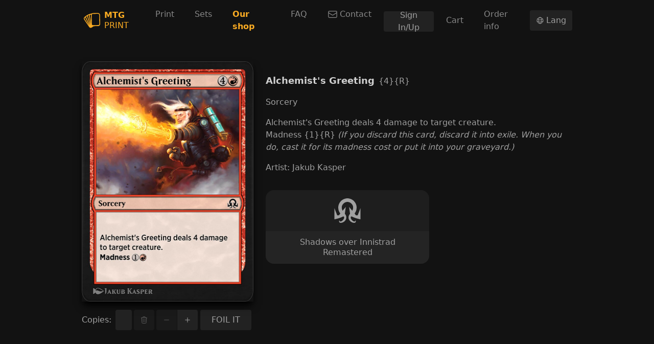

--- FILE ---
content_type: text/html; charset=utf-8
request_url: https://mtg-print.com/cards/sir/140/alchemists-greeting
body_size: 8883
content:
<!DOCTYPE html><html lang="en"><head><meta charSet="utf-8"/><meta name="viewport" content="width=device-width"/><link rel="shortcut icon" type="image/png" href="/favicon.png"/><link rel="preconnect" href="https://cards.scryfall.io"/><link rel="dns-prefetch" href="https://cards.scryfall.io"/><link rel="preconnect" href="https://svgs.scryfall.io"/><link rel="dns-prefetch" href="https://svgs.scryfall.io"/><script type="text/javascript" src="/js/newrelic.js"></script><script async="" src="https://pagead2.googlesyndication.com/pagead/js/adsbygoogle.js?client=ca-pub-2481066081199771"></script><title>Alchemist&#x27;s Greeting - Shadows over Innistrad Remastered - MTG Print</title><meta name="description" content="MTG Print. Magic: the Gathering proxy printing and sets visual spoiler in English. Alchemist&#x27;s Greeting, Shadows over Innistrad Remastered"/><meta property="og:url" content="https://www.mtg-print.com//cards/sir/140/alchemists-greeting"/><meta property="og:type" content="website"/><meta property="og:title" content="Alchemist&#x27;s Greeting - Shadows over Innistrad Remastered - MTG Print"/><meta property="og:description" content="MTG Print. Magic: the Gathering proxy printing and sets visual spoiler in English. Alchemist&#x27;s Greeting, Shadows over Innistrad Remastered"/><meta property="og:image" content="https://cards.scryfall.io/large/front/8/9/893fc565-5baf-482a-8eb5-a57c3d7c8c3a.jpg?1678945088"/><meta name="twitter:card" content="summary_large_image"/><meta property="twitter:domain" content="www.mtg-print.com/"/><meta property="twitter:url" content="https://www.mtg-print.com//cards/sir/140/alchemists-greeting"/><meta name="twitter:title" content="Alchemist&#x27;s Greeting - Shadows over Innistrad Remastered - MTG Print"/><meta name="twitter:description" content="MTG Print. Magic: the Gathering proxy printing and sets visual spoiler in English. Alchemist&#x27;s Greeting, Shadows over Innistrad Remastered"/><meta name="twitter:image" content="https://cards.scryfall.io/large/front/8/9/893fc565-5baf-482a-8eb5-a57c3d7c8c3a.jpg?1678945088"/><link rel="alternate" hrefLang="en" href="https://www.mtg-print.com//cards/sir/140/alchemists-greeting"/><link rel="alternate" hrefLang="es" href="https://www.mtg-print.com//es/cards/sir/140/alchemists-greeting"/><link rel="alternate" hrefLang="en-es" href="https://www.mtg-print.com//en-es/cards/sir/140/alchemists-greeting"/><link rel="alternate" hrefLang="en-fr" href="https://www.mtg-print.com//en-fr/cards/sir/140/alchemists-greeting"/><link rel="alternate" hrefLang="en-de" href="https://www.mtg-print.com//en-de/cards/sir/140/alchemists-greeting"/><link rel="alternate" hrefLang="en-it" href="https://www.mtg-print.com//en-it/cards/sir/140/alchemists-greeting"/><link rel="alternate" hrefLang="en-pt" href="https://www.mtg-print.com//en-pt/cards/sir/140/alchemists-greeting"/><link rel="alternate" hrefLang="en-ja" href="https://www.mtg-print.com//en-ja/cards/sir/140/alchemists-greeting"/><link rel="alternate" hrefLang="en-ko" href="https://www.mtg-print.com//en-ko/cards/sir/140/alchemists-greeting"/><link rel="alternate" hrefLang="en-ru" href="https://www.mtg-print.com//en-ru/cards/sir/140/alchemists-greeting"/><link rel="alternate" hrefLang="en-zhs" href="https://www.mtg-print.com//en-zhs/cards/sir/140/alchemists-greeting"/><link rel="alternate" hrefLang="en-zht" href="https://www.mtg-print.com//en-zht/cards/sir/140/alchemists-greeting"/><link rel="alternate" hrefLang="es-en" href="https://www.mtg-print.com//es-en/cards/sir/140/alchemists-greeting"/><link rel="alternate" hrefLang="es-fr" href="https://www.mtg-print.com//es-fr/cards/sir/140/alchemists-greeting"/><link rel="alternate" hrefLang="es-de" href="https://www.mtg-print.com//es-de/cards/sir/140/alchemists-greeting"/><link rel="alternate" hrefLang="es-it" href="https://www.mtg-print.com//es-it/cards/sir/140/alchemists-greeting"/><link rel="alternate" hrefLang="es-pt" href="https://www.mtg-print.com//es-pt/cards/sir/140/alchemists-greeting"/><link rel="alternate" hrefLang="es-ja" href="https://www.mtg-print.com//es-ja/cards/sir/140/alchemists-greeting"/><link rel="alternate" hrefLang="es-ko" href="https://www.mtg-print.com//es-ko/cards/sir/140/alchemists-greeting"/><link rel="alternate" hrefLang="es-ru" href="https://www.mtg-print.com//es-ru/cards/sir/140/alchemists-greeting"/><link rel="alternate" hrefLang="es-zhs" href="https://www.mtg-print.com//es-zhs/cards/sir/140/alchemists-greeting"/><link rel="alternate" hrefLang="es-zht" href="https://www.mtg-print.com//es-zht/cards/sir/140/alchemists-greeting"/><script type="application/ld+json">{"@context":"https://schema.org","@type":"Organization","url":"https://www.mtg-print.com/","logo":"https://www.mtg-print.com//favicon.png","name":"MTG Print","legalName":"MTG Print"}</script><script type="application/ld+json">[{"@context":"https://schema.org","@type":"BreadcrumbList","itemListElement":[{"@type":"ListItem","position":1,"name":"Sets","item":"https://www.mtg-print.com//sets"},{"@type":"ListItem","position":2,"name":"Shadows over Innistrad Remastered","item":"https://www.mtg-print.com//set/shadows-over-innistrad-remastered"},{"@type":"ListItem","position":3,"name":"Alchemist's Greeting","item":"https://www.mtg-print.com//cards/sir/140/alchemists-greeting"}]}]</script><link rel="preload" as="image" href="https://cards.scryfall.io/large/front/8/9/893fc565-5baf-482a-8eb5-a57c3d7c8c3a.jpg?1678945088"/><meta name="next-head-count" content="47"/><link rel="preload" href="/_next/static/css/c0b2e45488aea4da.css" as="style"/><link rel="stylesheet" href="/_next/static/css/c0b2e45488aea4da.css" data-n-g=""/><link rel="preload" href="/_next/static/css/ec49d424b27d4fe5.css" as="style"/><link rel="stylesheet" href="/_next/static/css/ec49d424b27d4fe5.css" data-n-p=""/><noscript data-n-css=""></noscript><script defer="" nomodule="" src="/_next/static/chunks/polyfills-c67a75d1b6f99dc8.js"></script><script src="/_next/static/chunks/webpack-b0f18ad6959d8cc7.js" defer=""></script><script src="/_next/static/chunks/framework-f15a63d217df7ae5.js" defer=""></script><script src="/_next/static/chunks/main-68391b8fef8e221a.js" defer=""></script><script src="/_next/static/chunks/pages/_app-a00bbdf62e57e428.js" defer=""></script><script src="/_next/static/chunks/8680-501f3cc1f4c1b017.js" defer=""></script><script src="/_next/static/chunks/4911-5a3df24821013684.js" defer=""></script><script src="/_next/static/chunks/981-18922eefd8c90249.js" defer=""></script><script src="/_next/static/chunks/3157-5c073956b3cfe26a.js" defer=""></script><script src="/_next/static/chunks/pages/cards/%5Bset%5D/%5Bcollector_number%5D/%5B%5B...slug%5D%5D-4f15827357697f72.js" defer=""></script><script src="/_next/static/dJSb2Y8-DTthTGsAm6yaZ/_buildManifest.js" defer=""></script><script src="/_next/static/dJSb2Y8-DTthTGsAm6yaZ/_ssgManifest.js" defer=""></script></head><body><div id="__next"><div class="file-drop"><div class="file-drop-target"><div class="min-h-[100vh] flex flex-col"><div data-state="closed" class="bg-dark-full sticky top-0 right-0 left-0 z-30"><div class="mx-auto container"><div class="relative flex h-16 lg:h-20 items-center justify-between"><div class="flex flex-1 items-center"><a href="/" class="rounded p-1"><div class="flex items-center leading-5 text-primary-base"><svg viewBox="0 0 200 200" class="h-8"><path d="M110.72807,10.23882l63.92985,-0.71847c13.0451,-0.14369 23.79348,10.94955 23.93957,23.99465l1.40103,110.36245c0.14369,12.85111 -10.15204,24.78737 -22.99118,25.12505c-0.12454,0.00239 -0.24428,0.00479 -0.36882,0.00958l-30.96385,-0.85738l0.05029,-0.76637l-9.79041,1.8369l-19.18806,3.62111l-16.98952,12.52301c-4.15997,3.30259 -9.10068,4.97184 -14.04378,5.10356c-7.156,0.1868 -14.31919,-2.85234 -19.12579,-8.86597c-0.07903,-0.10059 -0.15806,-0.20357 -0.22752,-0.30655l-61.30023,-90.50861c-3.8606,-4.90479 -5.60171,-11.01661 -4.91197,-17.22902c0.69932,-6.27707 3.80073,-11.90991 8.73904,-15.85673c0.04071,-0.03353 0.07903,-0.06466 0.12214,-0.0958l15.09515,-11.29681c1.85366,-2.23685 4.11446,-4.13123 6.69139,-5.56818l2.91461,-1.62136l0.94839,-0.71129l0.0958,0.12933l5.96334,-3.32175l8.69593,-4.76588c2.25122,-1.94946 4.86407,-3.47502 7.73078,-4.47131l1.16153,-0.40235l0.05269,-0.02874l0.00479,0.00958l10.09456,-3.50615c0.10777,-0.03832 0.21794,-0.07185 0.3281,-0.10298l29.56283,-8.03973c3.6714,-2.32067 7.94633,-3.62351 12.37931,-3.6738zM176.68881,156.91537c7.5799,-0.19878 13.67496,-6.53333 13.59114,-14.12042l-1.38426,-109.76612c-0.08382,-7.70923 -6.42316,-13.90727 -14.1276,-13.82105l-64.15258,0.72326c-3.90371,0.10298 -7.48411,1.77224 -10.08259,4.70122c-0.24668,0.27781 -0.50054,0.58915 -0.74721,0.92683c-1.84169,2.46916 -2.79966,5.40772 -2.76373,8.49476l1.38426,109.76851c0.08622,7.70684 6.42316,13.90487 14.1276,13.82105zM88.55116,130.54496l-1.21662,-96.37855c-0.02395,-1.96862 0.19159,-3.89892 0.63465,-5.76695l-3.07986,0.57957c-3.44149,0.64902 -6.49261,2.55058 -8.58816,5.35024c-2.34462,3.13255 -3.27385,7.12966 -2.55058,10.96871l0.01437,0.07185zM55.0966,38.38865c-0.95318,0.93881 -1.77703,2.01652 -2.43084,3.21158c-1.90396,3.46544 -2.25361,7.58948 -0.95797,11.31597c0.01916,0.05987 0.03832,0.11496 0.05508,0.17243l31.20574,101.93235l-18.74021,-107.96275c-0.87893,-4.69164 -0.29218,-9.51739 1.59501,-13.83303l-3.57082,1.24057zM42.52809,56.00564c-1.12082,-3.26187 -1.49203,-6.69858 -1.14716,-10.06343l-2.39012,1.33157l-8.03733,6.01603c-0.752,1.04897 -1.36031,2.20572 -1.80098,3.44389c-1.35073,3.79115 -1.00107,7.97746 0.95078,11.48362c0.04311,0.07903 0.08622,0.16046 0.12693,0.24189l43.62816,89.88833zM9.77763,74.63568c-0.41432,3.70733 0.63944,7.35239 2.97209,10.267c0.07903,0.10059 0.15327,0.20357 0.22752,0.30894l51.58646,76.16547l-42.99111,-88.57592c-1.76026,-3.20679 -2.72781,-6.74647 -2.88348,-10.33166l-3.80791,2.84755c-2.88108,2.33025 -4.69643,5.63523 -5.10356,9.31861z" fill-rule="evenodd" class="fill-current"></path></svg><div class="ml-2"><div class="font-bold">MTG</div><div>PRINT</div></div></div></a><nav class="hidden lg:block ml-8"><ul class="flex space-x-2"><li><a href="/" class="px-4 py-3 flex items-center rounded-md text-white-muted hover:bg-dark-900 hover:text-white-highlight">Print</a></li><li><a href="/sets" class="px-4 py-3 flex items-center rounded-md text-white-muted hover:bg-dark-900 hover:text-white-highlight">Sets</a></li><li><a href="/shop" class="px-4 py-3 flex items-center rounded-md text-white-muted hover:bg-dark-900 hover:text-white-highlight"><span style="color:#F9AB23;font-weight:bold" class="shopNav"> Our shop </span></a></li><li><a href="/shop/faq" class="px-4 py-3 flex items-center rounded-md text-white-muted hover:bg-dark-900 hover:text-white-highlight">FAQ</a></li><li><a href="/shop/contact" class="px-4 py-3 flex items-center rounded-md text-white-muted hover:bg-dark-900 hover:text-white-highlight"><svg xmlns="http://www.w3.org/2000/svg" fill="none" viewBox="0 0 24 24" stroke-width="1.5" stroke="currentColor" aria-hidden="true" class="w-5 mr-1"><path stroke-linecap="round" stroke-linejoin="round" d="M21.75 6.75v10.5a2.25 2.25 0 01-2.25 2.25h-15a2.25 2.25 0 01-2.25-2.25V6.75m19.5 0A2.25 2.25 0 0019.5 4.5h-15a2.25 2.25 0 00-2.25 2.25m19.5 0v.243a2.25 2.25 0 01-1.07 1.916l-7.5 4.615a2.25 2.25 0 01-2.36 0L3.32 8.91a2.25 2.25 0 01-1.07-1.916V6.75"></path></svg>Contact</a></li><li style="align-self:center"><button type="button" class="Button_button__Hzv46 Button_size-default__sl3gk Button_intent-neutral__NqDYA w-full sm:w-auto" id="navRegister">Sign In/Up</button></li><li style="align-self:center"><a href="/shop/cart" class="px-4 py-3 flex items-center rounded-md text-white-muted hover:bg-dark-900 hover:text-white-highlight">Cart</a></li><li style="align-self:center"><a href="/shop/order-info" class="px-4 py-3 flex items-center rounded-md text-white-muted hover:bg-dark-900 hover:text-white-highlight">Order info</a></li></ul></nav><button type="button" class="Button_button__Hzv46 Button_size-default__sl3gk Button_intent-neutral__NqDYA ml-auto"><svg xmlns="http://www.w3.org/2000/svg" fill="none" viewBox="0 0 24 24" stroke-width="1.5" stroke="currentColor" aria-hidden="true" class="w-4"><path stroke-linecap="round" stroke-linejoin="round" d="M12 21a9.004 9.004 0 008.716-6.747M12 21a9.004 9.004 0 01-8.716-6.747M12 21c2.485 0 4.5-4.03 4.5-9S14.485 3 12 3m0 18c-2.485 0-4.5-4.03-4.5-9S9.515 3 12 3m0 0a8.997 8.997 0 017.843 4.582M12 3a8.997 8.997 0 00-7.843 4.582m15.686 0A11.953 11.953 0 0112 10.5c-2.998 0-5.74-1.1-7.843-2.918m15.686 0A8.959 8.959 0 0121 12c0 .778-.099 1.533-.284 2.253m0 0A17.919 17.919 0 0112 16.5c-3.162 0-6.133-.815-8.716-2.247m0 0A9.015 9.015 0 013 12c0-1.605.42-3.113 1.157-4.418"></path></svg> <span>Lang</span></button><button type="button" aria-controls="radix-:Rd6:" aria-expanded="false" data-state="closed" class="lg:hidden ml-2 inline-flex items-center justify-center rounded-md p-2 hover:bg-dark-900"><span class="sr-only">Open main menu</span><svg xmlns="http://www.w3.org/2000/svg" fill="none" viewBox="0 0 24 24" stroke-width="1.5" stroke="currentColor" aria-hidden="true" class="block h-6 w-6"><path stroke-linecap="round" stroke-linejoin="round" d="M3.75 6.75h16.5M3.75 12h16.5m-16.5 5.25h16.5"></path></svg></button></div></div></div></div><section class="pt-6 sm:pt-10 flex-1"><style>
    #nprogress {
      pointer-events: none;
    }
    #nprogress .bar {
      background: #F9AB23;
      position: fixed;
      z-index: 9999;
      top: 0;
      left: 0;
      width: 100%;
      height: 2px;
    }
    #nprogress .peg {
      display: block;
      position: absolute;
      right: 0px;
      width: 100px;
      height: 100%;
      box-shadow: 0 0 10px #F9AB23, 0 0 5px #F9AB23;
      opacity: 1;
      -webkit-transform: rotate(3deg) translate(0px, -4px);
      -ms-transform: rotate(3deg) translate(0px, -4px);
      transform: rotate(3deg) translate(0px, -4px);
    }
    #nprogress .spinner {
      display: block;
      position: fixed;
      z-index: 1031;
      top: 15px;
      right: 15px;
    }
    #nprogress .spinner-icon {
      width: 18px;
      height: 18px;
      box-sizing: border-box;
      border: solid 2px transparent;
      border-top-color: #F9AB23;
      border-left-color: #F9AB23;
      border-radius: 50%;
      -webkit-animation: nprogresss-spinner 400ms linear infinite;
      animation: nprogress-spinner 400ms linear infinite;
    }
    .nprogress-custom-parent {
      overflow: hidden;
      position: relative;
    }
    .nprogress-custom-parent #nprogress .spinner,
    .nprogress-custom-parent #nprogress .bar {
      position: absolute;
    }
    @-webkit-keyframes nprogress-spinner {
      0% {
        -webkit-transform: rotate(0deg);
      }
      100% {
        -webkit-transform: rotate(360deg);
      }
    }
    @keyframes nprogress-spinner {
      0% {
        transform: rotate(0deg);
      }
      100% {
        transform: rotate(360deg);
      }
    }
  </style><div style="position:fixed;z-index:9999;top:16px;left:16px;right:16px;bottom:16px;pointer-events:none"></div><section class="container" id="card-details"><div class="space-y-12 md:flex md:space-x-6 md:space-y-0 max-w-6xl mx-auto"><div class="basis-[336px] shrink-0"><div class="w-full relative shadow-lg shadow-black" data-id="893fc565-5baf-482a-8eb5-a57c3d7c8c3a"><div class="relative rounded-[4.75%] w-full" style="padding-bottom:140.00000000000003%"><a href="/cards/sir/140/alchemists-greeting" class="rounded-[4.75%] block w-full absolute"><div class="relative rounded-[4.75%] w-full" style="padding-bottom:140.00000000000003%"><figure class="absolute inset-0 border border-dark-100 rounded-[4.75%] "><span style="box-sizing:border-box;display:block;overflow:hidden;width:initial;height:initial;background:none;opacity:1;border:0;margin:0;padding:0;position:absolute;top:0;left:0;bottom:0;right:0"><img alt="Alchemist&#x27;s Greeting" src="https://cards.scryfall.io/large/front/8/9/893fc565-5baf-482a-8eb5-a57c3d7c8c3a.jpg?1678945088" decoding="async" data-nimg="fill" class="rounded-[4.75%] bg-dark-900 animate-pulse" style="position:absolute;top:0;left:0;bottom:0;right:0;box-sizing:border-box;padding:0;border:none;margin:auto;display:block;width:0;height:0;min-width:100%;max-width:100%;min-height:100%;max-height:100%"/></span><figcaption class="absolute top-0 left-0 leading-4 w-full text-[12px] pt-[6.75%] pl-[8%] text-transparent text-left">Alchemist&#x27;s Greeting</figcaption></figure></div></a></div></div><div class="flex items-center mt-4"><label class="mr-2">Copies<!-- -->:</label><div class="flex  space-x-1 justify-center flex-1"><div class="group relative flex-1"><input type="text" class="block w-full rounded px-4 bg-control-input-bg border-none text-control-input-text placeholder:text-[#999] h-[40px]" placeholder="0" disabled="" min="0" step="0.01" value=""/></div><button type="button" class="Button_button__Hzv46 Button_size-default__sl3gk Button_intent-neutral__NqDYA" disabled=""><svg xmlns="http://www.w3.org/2000/svg" fill="none" viewBox="0 0 24 24" stroke-width="1.5" stroke="currentColor" aria-hidden="true"><path stroke-linecap="round" stroke-linejoin="round" d="M14.74 9l-.346 9m-4.788 0L9.26 9m9.968-3.21c.342.052.682.107 1.022.166m-1.022-.165L18.16 19.673a2.25 2.25 0 01-2.244 2.077H8.084a2.25 2.25 0 01-2.244-2.077L4.772 5.79m14.456 0a48.108 48.108 0 00-3.478-.397m-12 .562c.34-.059.68-.114 1.022-.165m0 0a48.11 48.11 0 013.478-.397m7.5 0v-.916c0-1.18-.91-2.164-2.09-2.201a51.964 51.964 0 00-3.32 0c-1.18.037-2.09 1.022-2.09 2.201v.916m7.5 0a48.667 48.667 0 00-7.5 0"></path></svg></button><div class="ButtonGroup_group__mqMo8 flex flex-shrink-0"><button type="button" class="Button_button__Hzv46 Button_size-default__sl3gk Button_intent-neutral__NqDYA" disabled=""><svg xmlns="http://www.w3.org/2000/svg" viewBox="0 0 20 20" fill="currentColor" aria-hidden="true"><path fill-rule="evenodd" d="M4 10a.75.75 0 01.75-.75h10.5a.75.75 0 010 1.5H4.75A.75.75 0 014 10z" clip-rule="evenodd"></path></svg></button><button type="button" class="Button_button__Hzv46 Button_size-default__sl3gk Button_intent-neutral__NqDYA"><svg xmlns="http://www.w3.org/2000/svg" viewBox="0 0 20 20" fill="currentColor" aria-hidden="true"><path d="M10.75 4.75a.75.75 0 00-1.5 0v4.5h-4.5a.75.75 0 000 1.5h4.5v4.5a.75.75 0 001.5 0v-4.5h4.5a.75.75 0 000-1.5h-4.5v-4.5z"></path></svg></button></div></div><div class="flex foilBtn space-x-1 justify-center flex-1"><button type="button" class="Button_button__Hzv46 Button_size-default__sl3gk Button_intent-neutral__NqDYA" foiled="false" style="width:100px">FOIL IT</button></div></div></div><div class="flex-1 xl:flex space-y-8 xl:space-x-8 xl:space-y-0"><div class="space-y-4 flex-1 mt-6"><div class=""><span class="text-lg font-semibold text-white-highlight">Alchemist&#x27;s Greeting</span><span class="ml-2 font-medium">{4}{R}</span></div><div>Sorcery</div><div class="my-4">Alchemist&#x27;s Greeting deals 4 damage to target creature.<br/>Madness {1}{R} <i>(If you discard this card, discard it into exile. When you do, cast it for its madness cost or put it into your graveyard.)</i></div><div>Artist<!-- -->: <!-- -->Jakub Kasper</div></div><div class="basis-[320px] md:max-w-[320px] space-y-4"><a class="&quot;transition-none bg-dark-900 hover:bg-dark-800 group focus:z-[1] w-full flex sm:flex-col sm:rounded-2xl relative text-white-medium hover:text-white-highlight rounded-2xl" href="/set/shadows-over-innistrad-remastered"><div class="shrink-0 h-16 sm:h-20 pl-4 sm:pl-0 sm:py-4 flex items-center justify-center"><div class="SetLogo_container__3WX5l flex max-w-[32px] max-h-[32px] sm:max-w-[56px] sm:max-h-[100%]"><div></div></div></div><div class="flex flex-col sm:items-center py-3 px-4 flex-1 justify-center sm:bg-dark-700 sm:group-hover:bg-dark-600 transition-colors rounded-b-2xl"><div class="sm:text-center leading-5">Shadows over Innistrad Remastered</div></div></a></div></div></div></section></section><div><div style="min-height:150px" class="lg:flex lg:space-x-12 lg:space-y-0 space-y-10 mt-16"><ins id="ins1" class="adsbygoogle adbanner-customize" style="display:block;text-align:center;overflow:hidden;min-width:100%;cursor:pointer" data-ad-client="ca-pub-2481066081199771" crossorigin="anonymous" data-ad-slot="8190068320" data-ad-format="auto" data-full-width-responsive="true"></ins></div><footer class="mt-4 flex-shrink-0 py-6 text-white-muted bg-dark-900 [&amp;_a]:text-white-medium hover:[&amp;_a]:text-white-highlight"><div class="container items-start space-y-8 lg:flex lg:space-y-0 lg:space-x-12"><div><div class="mb-3 font-bold uppercase text-white-highlight">Cards languages</div><ul class="space-y-2"><li><a href="/cards/sir/140/alchemists-greeting" locale="en" class="inline-flex items-center"><div class="mr-2 w-[24px]"><span style="box-sizing:border-box;display:block;overflow:hidden;width:initial;height:initial;background:none;opacity:1;border:0;margin:0;padding:0;position:relative"><span style="box-sizing:border-box;display:block;width:initial;height:initial;background:none;opacity:1;border:0;margin:0;padding:0;padding-top:53%"></span><img alt="" src="[data-uri]" decoding="async" data-nimg="responsive" style="position:absolute;top:0;left:0;bottom:0;right:0;box-sizing:border-box;padding:0;border:none;margin:auto;display:block;width:0;height:0;min-width:100%;max-width:100%;min-height:100%;max-height:100%"/><noscript><img alt="" src="/_next/static/media/us.cefcb2cf.png" decoding="async" data-nimg="responsive" style="position:absolute;top:0;left:0;bottom:0;right:0;box-sizing:border-box;padding:0;border:none;margin:auto;display:block;width:0;height:0;min-width:100%;max-width:100%;min-height:100%;max-height:100%" loading="lazy"/></noscript></span></div> <!-- -->English</a></li><li><a href="/cards/sir/140/alchemists-greeting" locale="en-es" class="inline-flex items-center"><div class="mr-2 w-[24px]"><span style="box-sizing:border-box;display:block;overflow:hidden;width:initial;height:initial;background:none;opacity:1;border:0;margin:0;padding:0;position:relative"><span style="box-sizing:border-box;display:block;width:initial;height:initial;background:none;opacity:1;border:0;margin:0;padding:0;padding-top:67%"></span><img alt="" src="[data-uri]" decoding="async" data-nimg="responsive" style="position:absolute;top:0;left:0;bottom:0;right:0;box-sizing:border-box;padding:0;border:none;margin:auto;display:block;width:0;height:0;min-width:100%;max-width:100%;min-height:100%;max-height:100%"/><noscript><img alt="" src="/_next/static/media/es.26339510.png" decoding="async" data-nimg="responsive" style="position:absolute;top:0;left:0;bottom:0;right:0;box-sizing:border-box;padding:0;border:none;margin:auto;display:block;width:0;height:0;min-width:100%;max-width:100%;min-height:100%;max-height:100%" loading="lazy"/></noscript></span></div> <!-- -->Spanish (Español)</a></li><li><a href="/cards/sir/140/alchemists-greeting" locale="en-fr" class="inline-flex items-center"><div class="mr-2 w-[24px]"><span style="box-sizing:border-box;display:block;overflow:hidden;width:initial;height:initial;background:none;opacity:1;border:0;margin:0;padding:0;position:relative"><span style="box-sizing:border-box;display:block;width:initial;height:initial;background:none;opacity:1;border:0;margin:0;padding:0;padding-top:67%"></span><img alt="" src="[data-uri]" decoding="async" data-nimg="responsive" style="position:absolute;top:0;left:0;bottom:0;right:0;box-sizing:border-box;padding:0;border:none;margin:auto;display:block;width:0;height:0;min-width:100%;max-width:100%;min-height:100%;max-height:100%"/><noscript><img alt="" src="/_next/static/media/fr.c477db5d.png" decoding="async" data-nimg="responsive" style="position:absolute;top:0;left:0;bottom:0;right:0;box-sizing:border-box;padding:0;border:none;margin:auto;display:block;width:0;height:0;min-width:100%;max-width:100%;min-height:100%;max-height:100%" loading="lazy"/></noscript></span></div> <!-- -->French (Français)</a></li><li><a href="/cards/sir/140/alchemists-greeting" locale="en-de" class="inline-flex items-center"><div class="mr-2 w-[24px]"><span style="box-sizing:border-box;display:block;overflow:hidden;width:initial;height:initial;background:none;opacity:1;border:0;margin:0;padding:0;position:relative"><span style="box-sizing:border-box;display:block;width:initial;height:initial;background:none;opacity:1;border:0;margin:0;padding:0;padding-top:60%"></span><img alt="" src="[data-uri]" decoding="async" data-nimg="responsive" style="position:absolute;top:0;left:0;bottom:0;right:0;box-sizing:border-box;padding:0;border:none;margin:auto;display:block;width:0;height:0;min-width:100%;max-width:100%;min-height:100%;max-height:100%"/><noscript><img alt="" src="/_next/static/media/de.776c8441.png" decoding="async" data-nimg="responsive" style="position:absolute;top:0;left:0;bottom:0;right:0;box-sizing:border-box;padding:0;border:none;margin:auto;display:block;width:0;height:0;min-width:100%;max-width:100%;min-height:100%;max-height:100%" loading="lazy"/></noscript></span></div> <!-- -->German (Deutsch)</a></li><li><a href="/cards/sir/140/alchemists-greeting" locale="en-ja" class="inline-flex items-center"><div class="mr-2 w-[24px]"><span style="box-sizing:border-box;display:block;overflow:hidden;width:initial;height:initial;background:none;opacity:1;border:0;margin:0;padding:0;position:relative"><span style="box-sizing:border-box;display:block;width:initial;height:initial;background:none;opacity:1;border:0;margin:0;padding:0;padding-top:67%"></span><img alt="" src="[data-uri]" decoding="async" data-nimg="responsive" style="position:absolute;top:0;left:0;bottom:0;right:0;box-sizing:border-box;padding:0;border:none;margin:auto;display:block;width:0;height:0;min-width:100%;max-width:100%;min-height:100%;max-height:100%"/><noscript><img alt="" src="/_next/static/media/jp.1ed4634a.png" decoding="async" data-nimg="responsive" style="position:absolute;top:0;left:0;bottom:0;right:0;box-sizing:border-box;padding:0;border:none;margin:auto;display:block;width:0;height:0;min-width:100%;max-width:100%;min-height:100%;max-height:100%" loading="lazy"/></noscript></span></div> <!-- -->Japanese (日本語)</a></li><li><a href="/cards/sir/140/alchemists-greeting" locale="en-ru" class="inline-flex items-center"><div class="mr-2 w-[24px]"><span style="box-sizing:border-box;display:block;overflow:hidden;width:initial;height:initial;background:none;opacity:1;border:0;margin:0;padding:0;position:relative"><span style="box-sizing:border-box;display:block;width:initial;height:initial;background:none;opacity:1;border:0;margin:0;padding:0;padding-top:67%"></span><img alt="" src="[data-uri]" decoding="async" data-nimg="responsive" style="position:absolute;top:0;left:0;bottom:0;right:0;box-sizing:border-box;padding:0;border:none;margin:auto;display:block;width:0;height:0;min-width:100%;max-width:100%;min-height:100%;max-height:100%"/><noscript><img alt="" src="/_next/static/media/ru.7df9cfe3.png" decoding="async" data-nimg="responsive" style="position:absolute;top:0;left:0;bottom:0;right:0;box-sizing:border-box;padding:0;border:none;margin:auto;display:block;width:0;height:0;min-width:100%;max-width:100%;min-height:100%;max-height:100%" loading="lazy"/></noscript></span></div> <!-- -->Russian (Русский)</a></li><li><a href="/cards/sir/140/alchemists-greeting" locale="en-it" class="inline-flex items-center"><div class="mr-2 w-[24px]"><span style="box-sizing:border-box;display:block;overflow:hidden;width:initial;height:initial;background:none;opacity:1;border:0;margin:0;padding:0;position:relative"><span style="box-sizing:border-box;display:block;width:initial;height:initial;background:none;opacity:1;border:0;margin:0;padding:0;padding-top:67%"></span><img alt="" src="[data-uri]" decoding="async" data-nimg="responsive" style="position:absolute;top:0;left:0;bottom:0;right:0;box-sizing:border-box;padding:0;border:none;margin:auto;display:block;width:0;height:0;min-width:100%;max-width:100%;min-height:100%;max-height:100%"/><noscript><img alt="" src="/_next/static/media/it.c2db4eef.png" decoding="async" data-nimg="responsive" style="position:absolute;top:0;left:0;bottom:0;right:0;box-sizing:border-box;padding:0;border:none;margin:auto;display:block;width:0;height:0;min-width:100%;max-width:100%;min-height:100%;max-height:100%" loading="lazy"/></noscript></span></div> <!-- -->Italian (Italiano)</a></li><li><a href="/cards/sir/140/alchemists-greeting" locale="en-ko" class="inline-flex items-center"><div class="mr-2 w-[24px]"><span style="box-sizing:border-box;display:block;overflow:hidden;width:initial;height:initial;background:none;opacity:1;border:0;margin:0;padding:0;position:relative"><span style="box-sizing:border-box;display:block;width:initial;height:initial;background:none;opacity:1;border:0;margin:0;padding:0;padding-top:67%"></span><img alt="" src="[data-uri]" decoding="async" data-nimg="responsive" style="position:absolute;top:0;left:0;bottom:0;right:0;box-sizing:border-box;padding:0;border:none;margin:auto;display:block;width:0;height:0;min-width:100%;max-width:100%;min-height:100%;max-height:100%"/><noscript><img alt="" src="/_next/static/media/kr.38531feb.png" decoding="async" data-nimg="responsive" style="position:absolute;top:0;left:0;bottom:0;right:0;box-sizing:border-box;padding:0;border:none;margin:auto;display:block;width:0;height:0;min-width:100%;max-width:100%;min-height:100%;max-height:100%" loading="lazy"/></noscript></span></div> <!-- -->Korean (한국어)</a></li><li><a href="/cards/sir/140/alchemists-greeting" locale="en-pt" class="inline-flex items-center"><div class="mr-2 w-[24px]"><span style="box-sizing:border-box;display:block;overflow:hidden;width:initial;height:initial;background:none;opacity:1;border:0;margin:0;padding:0;position:relative"><span style="box-sizing:border-box;display:block;width:initial;height:initial;background:none;opacity:1;border:0;margin:0;padding:0;padding-top:67%"></span><img alt="" src="[data-uri]" decoding="async" data-nimg="responsive" style="position:absolute;top:0;left:0;bottom:0;right:0;box-sizing:border-box;padding:0;border:none;margin:auto;display:block;width:0;height:0;min-width:100%;max-width:100%;min-height:100%;max-height:100%"/><noscript><img alt="" src="/_next/static/media/pt.686eeaae.png" decoding="async" data-nimg="responsive" style="position:absolute;top:0;left:0;bottom:0;right:0;box-sizing:border-box;padding:0;border:none;margin:auto;display:block;width:0;height:0;min-width:100%;max-width:100%;min-height:100%;max-height:100%" loading="lazy"/></noscript></span></div> <!-- -->Portuguese (Português)</a></li><li><a href="/cards/sir/140/alchemists-greeting" locale="en-zhs" class="inline-flex items-center"><div class="mr-2 w-[24px]"><span style="box-sizing:border-box;display:block;overflow:hidden;width:initial;height:initial;background:none;opacity:1;border:0;margin:0;padding:0;position:relative"><span style="box-sizing:border-box;display:block;width:initial;height:initial;background:none;opacity:1;border:0;margin:0;padding:0;padding-top:67%"></span><img alt="" src="[data-uri]" decoding="async" data-nimg="responsive" style="position:absolute;top:0;left:0;bottom:0;right:0;box-sizing:border-box;padding:0;border:none;margin:auto;display:block;width:0;height:0;min-width:100%;max-width:100%;min-height:100%;max-height:100%"/><noscript><img alt="" src="/_next/static/media/cn.66ce50c8.png" decoding="async" data-nimg="responsive" style="position:absolute;top:0;left:0;bottom:0;right:0;box-sizing:border-box;padding:0;border:none;margin:auto;display:block;width:0;height:0;min-width:100%;max-width:100%;min-height:100%;max-height:100%" loading="lazy"/></noscript></span></div> <!-- -->Simplified Chinese (汉语)</a></li><li><a href="/cards/sir/140/alchemists-greeting" locale="en-zht" class="inline-flex items-center"><div class="mr-2 w-[24px]"><span style="box-sizing:border-box;display:block;overflow:hidden;width:initial;height:initial;background:none;opacity:1;border:0;margin:0;padding:0;position:relative"><span style="box-sizing:border-box;display:block;width:initial;height:initial;background:none;opacity:1;border:0;margin:0;padding:0;padding-top:67%"></span><img alt="" src="[data-uri]" decoding="async" data-nimg="responsive" style="position:absolute;top:0;left:0;bottom:0;right:0;box-sizing:border-box;padding:0;border:none;margin:auto;display:block;width:0;height:0;min-width:100%;max-width:100%;min-height:100%;max-height:100%"/><noscript><img alt="" src="/_next/static/media/cn.66ce50c8.png" decoding="async" data-nimg="responsive" style="position:absolute;top:0;left:0;bottom:0;right:0;box-sizing:border-box;padding:0;border:none;margin:auto;display:block;width:0;height:0;min-width:100%;max-width:100%;min-height:100%;max-height:100%" loading="lazy"/></noscript></span></div> <!-- -->Traditional Chinese (漢語)</a></li></ul></div><div><div class="mb-3 font-bold uppercase text-white-highlight">Interface languages</div><ul class="space-y-2"><li><a href="/cards/sir/140/alchemists-greeting" locale="en" class="inline-flex items-center"><div class="mr-2 w-[24px]"><span style="box-sizing:border-box;display:block;overflow:hidden;width:initial;height:initial;background:none;opacity:1;border:0;margin:0;padding:0;position:relative"><span style="box-sizing:border-box;display:block;width:initial;height:initial;background:none;opacity:1;border:0;margin:0;padding:0;padding-top:53%"></span><img alt="" src="[data-uri]" decoding="async" data-nimg="responsive" style="position:absolute;top:0;left:0;bottom:0;right:0;box-sizing:border-box;padding:0;border:none;margin:auto;display:block;width:0;height:0;min-width:100%;max-width:100%;min-height:100%;max-height:100%"/><noscript><img alt="" src="/_next/static/media/us.cefcb2cf.png" decoding="async" data-nimg="responsive" style="position:absolute;top:0;left:0;bottom:0;right:0;box-sizing:border-box;padding:0;border:none;margin:auto;display:block;width:0;height:0;min-width:100%;max-width:100%;min-height:100%;max-height:100%" loading="lazy"/></noscript></span></div> <!-- -->English</a></li><li><a href="/cards/sir/140/alchemists-greeting" locale="es-en" class="inline-flex items-center"><div class="mr-2 w-[24px]"><span style="box-sizing:border-box;display:block;overflow:hidden;width:initial;height:initial;background:none;opacity:1;border:0;margin:0;padding:0;position:relative"><span style="box-sizing:border-box;display:block;width:initial;height:initial;background:none;opacity:1;border:0;margin:0;padding:0;padding-top:67%"></span><img alt="" src="[data-uri]" decoding="async" data-nimg="responsive" style="position:absolute;top:0;left:0;bottom:0;right:0;box-sizing:border-box;padding:0;border:none;margin:auto;display:block;width:0;height:0;min-width:100%;max-width:100%;min-height:100%;max-height:100%"/><noscript><img alt="" src="/_next/static/media/es.26339510.png" decoding="async" data-nimg="responsive" style="position:absolute;top:0;left:0;bottom:0;right:0;box-sizing:border-box;padding:0;border:none;margin:auto;display:block;width:0;height:0;min-width:100%;max-width:100%;min-height:100%;max-height:100%" loading="lazy"/></noscript></span></div> <!-- -->Spanish (Español)</a></li></ul></div><div class="space-y-1"><div><a href="https://www.printingproxies.com/?ref=3" target="_blank" rel="noreferrer">MTG proxy</a></div><div>Magic: The Gathering <!-- -->is<!-- --> <a href="https://magic.wizards.com" target="_blank" rel="noopenner noreferrer">© Wizards of the Coast</a></div><div>MTG Print is unaffiliated with<!-- --> <a href="https://company.wizards.com" target="_blank" rel="noopenner noreferrer">Wizards of the Coast</a></div><div> <a href="https://mtg-print.com/shop/refund_returns/" rel="noopenner noreferrer">Terms and Policies</a></div><div> <a href="/shop/contact" rel="noopenner noreferrer">Contact us</a></div></div></div></footer></div></div></div></div></div><script id="__NEXT_DATA__" type="application/json">{"props":{"pageProps":{"card":{"id":"893fc565-5baf-482a-8eb5-a57c3d7c8c3a","lang":"en","multiverse_ids":[606757],"oracle_id":"9aaf0df7-5e2d-4f49-a8cb-66523be15ad6","card_faces":[],"cmc":5,"layout":"normal","loyalty":null,"mana_cost":"{4}{R}","name":"Alchemist's Greeting","oracle_text":"Alchemist's Greeting deals 4 damage to target creature.\nMadness {1}{R} (If you discard this card, discard it into exile. When you do, cast it for its madness cost or put it into your graveyard.)","power":null,"toughness":null,"type_line":"Sorcery","artist":"Jakub Kasper","booster":false,"border_color":"black","collector_number":"140","flavor_text":null,"image_uris":{"png":"https://cards.scryfall.io/png/front/8/9/893fc565-5baf-482a-8eb5-a57c3d7c8c3a.png?1678945088","large":"https://cards.scryfall.io/large/front/8/9/893fc565-5baf-482a-8eb5-a57c3d7c8c3a.jpg?1678945088","normal":"https://cards.scryfall.io/normal/front/8/9/893fc565-5baf-482a-8eb5-a57c3d7c8c3a.jpg?1678945088","art_crop":"https://cards.scryfall.io/art_crop/front/8/9/893fc565-5baf-482a-8eb5-a57c3d7c8c3a.jpg?1678945088"},"printed_name":null,"printed_text":null,"printed_type_line":null,"rarity":"common","set_name":"Shadows over Innistrad Remastered","set":"sir","normalized_name":"Alchemist's Greeting","fallback_multiverse_ids":[],"all_parts_count":0,"all_prints_count":24,"token_variations_count":0},"set":{"id":"c3694ff5-7b12-4f29-8d82-2c9b553ac60e","slug":"shadows-over-innistrad-remastered","name":"Shadows over Innistrad Remastered","code":"sir","card_count":294,"set_type":"masters","icon_svg_uri":"https://svgs.scryfall.io/sets/sir.svg?1763355600","released_at":"2023-03-21","updated_at":"2025-11-19"}},"__lang":"en","__namespaces":{"common":{"Group by":"Group by","Jump to":"Jump to","Preview":"Preview","card_count":{"0":"{{count}} cards","one":"1 card","other":"{{count}} cards"},"date-format":"yyyy-MM-dd","Copies":"Copies","Close":"Close","Cancel":"Cancel","Cards":"Cards","Print":"Print","Sets":"Sets","FAQ":"FAQ","Contribute":"Contribute","Contact":"Contact","Blog":"Blog","new":"new","is":"is","api-error":"An error has occurred, please try again later.","rotate":"Rotate","lang":{"es":"Spanish (Español)","en":"English","fr":"French (Français)","de":"German (Deutsch)","ja":"Japanese (日本語)","ru":"Russian (Русский)","it":"Italian (Italiano)","ko":"Korean (한국어)","pt":"Portuguese (Português)","zhs":"Simplified Chinese (汉语)","zht":"Traditional Chinese (漢語)"},"footer":{"card-lang":"Cards languages","ui-lang":"Interface languages","MTG Print is unaffiliated with":"MTG Print is unaffiliated with"},"base-meta-description":"MTG Print. Magic: the Gathering proxy printing and sets visual spoiler in {{lang}}.","Or":"Or","Lang":"Lang","lang-modal":{"app-lang":"Interface language","cards-lang":"Preferred cards language","alert":"Cards will be displayed in the selected language if available, or in English if not."},"Apply":"Apply","Custom card":"Custom card","restore-cart":{"title":"Previously added cards","description":"Do you want to continue with the cards you had?","restore":"Restore","restoring":"Restoring...","discard":"Discard"},"card-modal":{"details":"Card detail","related":"Related cards","all_prints":"All prints","all_print_custom":"Customs","token_variants":"Token variations","toggle-languages":"Toggle all languages","selection-switch":"Multiple selection","card-link":"Go to card page"},"card-popover":{"all-prints":{"one":"\u003c0\u003e1\u003c/0\u003e print","other":"\u003c0\u003e{{count}}\u003c/0\u003e prints"},"all-parts":{"one":"\u003c0\u003e1\u003c/0\u003e related","other":"\u003c0\u003e{{count}}\u003c/0\u003e related"},"token-variations":{"one":"\u003c0\u003e1\u003c/0\u003e token","other":"\u003c0\u003e{{count}}\u003c/0\u003e tokens"}},"list":{"loading":"Loading list","not-found":"List not found"},"custom-card-drop":{"over":"Drop to upload images","uploading":"Uploading images"}},"cards":{"card-details":"Card detail","related-cards":"Related cards","all-prints":"All prints","all_print_custom":"Customs","token-variations":"Token variations","sets":"Sets","gatherer-link":"View on Gatherer","loyalty":"Loyalty","artist":"Artist"}},"__N_SSP":true},"page":"/cards/[set]/[collector_number]/[[...slug]]","query":{"set":"sir","collector_number":"140","slug":["alchemists-greeting"]},"buildId":"dJSb2Y8-DTthTGsAm6yaZ","isFallback":false,"gssp":true,"appGip":true,"locale":"en","locales":["en","es","en-es","en-fr","en-de","en-it","en-pt","en-ja","en-ko","en-ru","en-zhs","en-zht","es-en","es-fr","es-de","es-it","es-pt","es-ja","es-ko","es-ru","es-zhs","es-zht"],"defaultLocale":"en","scriptLoader":[]}</script></body></html>

--- FILE ---
content_type: text/html; charset=utf-8
request_url: https://www.google.com/recaptcha/api2/aframe
body_size: 267
content:
<!DOCTYPE HTML><html><head><meta http-equiv="content-type" content="text/html; charset=UTF-8"></head><body><script nonce="HdJe9d5ZZ8-QBYQ_r-Hpcw">/** Anti-fraud and anti-abuse applications only. See google.com/recaptcha */ try{var clients={'sodar':'https://pagead2.googlesyndication.com/pagead/sodar?'};window.addEventListener("message",function(a){try{if(a.source===window.parent){var b=JSON.parse(a.data);var c=clients[b['id']];if(c){var d=document.createElement('img');d.src=c+b['params']+'&rc='+(localStorage.getItem("rc::a")?sessionStorage.getItem("rc::b"):"");window.document.body.appendChild(d);sessionStorage.setItem("rc::e",parseInt(sessionStorage.getItem("rc::e")||0)+1);localStorage.setItem("rc::h",'1770127412519');}}}catch(b){}});window.parent.postMessage("_grecaptcha_ready", "*");}catch(b){}</script></body></html>

--- FILE ---
content_type: application/javascript; charset=UTF-8
request_url: https://mtg-print.com/_next/static/chunks/webpack-b0f18ad6959d8cc7.js
body_size: 2609
content:
!function(){"use strict";var e,t,r,n,o,f,a,c,u,i={},d={};function b(e){var t=d[e];if(void 0!==t)return t.exports;var r=d[e]={id:e,loaded:!1,exports:{}},n=!0;try{i[e].call(r.exports,r,r.exports,b),n=!1}finally{n&&delete d[e]}return r.loaded=!0,r.exports}b.m=i,b.amdO={},e=[],b.O=function(t,r,n,o){if(r){o=o||0;for(var f=e.length;f>0&&e[f-1][2]>o;f--)e[f]=e[f-1];e[f]=[r,n,o];return}for(var a=1/0,f=0;f<e.length;f++){for(var r=e[f][0],n=e[f][1],o=e[f][2],c=!0,u=0;u<r.length;u++)a>=o&&Object.keys(b.O).every(function(e){return b.O[e](r[u])})?r.splice(u--,1):(c=!1,o<a&&(a=o));if(c){e.splice(f--,1);var i=n();void 0!==i&&(t=i)}}return t},b.n=function(e){var t=e&&e.__esModule?function(){return e.default}:function(){return e};return b.d(t,{a:t}),t},r=Object.getPrototypeOf?function(e){return Object.getPrototypeOf(e)}:function(e){return e.__proto__},b.t=function(e,n){if(1&n&&(e=this(e)),8&n||"object"==typeof e&&e&&(4&n&&e.__esModule||16&n&&"function"==typeof e.then))return e;var o=Object.create(null);b.r(o);var f={};t=t||[null,r({}),r([]),r(r)];for(var a=2&n&&e;"object"==typeof a&&!~t.indexOf(a);a=r(a))Object.getOwnPropertyNames(a).forEach(function(t){f[t]=function(){return e[t]}});return f.default=function(){return e},b.d(o,f),o},b.d=function(e,t){for(var r in t)b.o(t,r)&&!b.o(e,r)&&Object.defineProperty(e,r,{enumerable:!0,get:t[r]})},b.f={},b.e=function(e){return Promise.all(Object.keys(b.f).reduce(function(t,r){return b.f[r](e,t),t},[]))},b.u=function(e){return"static/chunks/"+(({5443:"ad7f724d",6350:"72a30a16"})[e]||e)+"."+({357:"93eaf74fbd44e4d5",394:"4e52f925e7861d1c",464:"b68626dbaa321d55",1306:"e7fb1035fc5c0774",1376:"e3dbd4c119c3fedb",1522:"f585b91b84511ebf",2482:"e5ba97705078db76",2903:"8bef0477d147b305",3091:"b6d85dbea3f428a4",3476:"a7d9ef8c5fc12cf4",3529:"25de576de8b5472a",3652:"57a2a2a8ee02a715",4022:"9d4bb45291c65a83",4373:"2f2cfcacf6b1f774",4387:"5fe859c94cae0af9",4681:"d82f44b391a372eb",4767:"34d1422b794d5d1c",4795:"62f2e2a661cb4de2",5443:"ba8034285e37eaf9",6350:"9a7fd8871e4b36e4",6891:"19f9a8998a74e458",6965:"afdd157916268ab4",7056:"832a5cad4e01ae73",7097:"5bc1a8c021f1dfc2",7326:"0465eb7089a8241d",7336:"e8112321b4ec5d61",7447:"434105bbc5a555a9",8594:"5cc918240ee1d0c6",8873:"b301a02ef4615a79",9782:"8b311728f7f58015"})[e]+".js"},b.miniCssF=function(e){return"static/css/"+({731:"ac1a13310405aeca",1448:"ec49d424b27d4fe5",2888:"c0b2e45488aea4da",5405:"e9485543009bd2f9",6552:"df09befa78106309",6909:"91dc9556168a334c",7746:"f7e166cd6874a0de",8563:"b732f5d92078f618",9065:"ec49d424b27d4fe5",9559:"1ef62f857bab02f5"})[e]+".css"},b.g=function(){if("object"==typeof globalThis)return globalThis;try{return this||Function("return this")()}catch(e){if("object"==typeof window)return window}}(),b.hmd=function(e){return(e=Object.create(e)).children||(e.children=[]),Object.defineProperty(e,"exports",{enumerable:!0,set:function(){throw Error("ES Modules may not assign module.exports or exports.*, Use ESM export syntax, instead: "+e.id)}}),e},b.o=function(e,t){return Object.prototype.hasOwnProperty.call(e,t)},n={},o="_N_E:",b.l=function(e,t,r,f){if(n[e]){n[e].push(t);return}if(void 0!==r)for(var a,c,u=document.getElementsByTagName("script"),i=0;i<u.length;i++){var d=u[i];if(d.getAttribute("src")==e||d.getAttribute("data-webpack")==o+r){a=d;break}}a||(c=!0,(a=document.createElement("script")).charset="utf-8",a.timeout=120,b.nc&&a.setAttribute("nonce",b.nc),a.setAttribute("data-webpack",o+r),a.src=b.tu(e)),n[e]=[t];var l=function(t,r){a.onerror=a.onload=null,clearTimeout(s);var o=n[e];if(delete n[e],a.parentNode&&a.parentNode.removeChild(a),o&&o.forEach(function(e){return e(r)}),t)return t(r)},s=setTimeout(l.bind(null,void 0,{type:"timeout",target:a}),12e4);a.onerror=l.bind(null,a.onerror),a.onload=l.bind(null,a.onload),c&&document.head.appendChild(a)},b.r=function(e){"undefined"!=typeof Symbol&&Symbol.toStringTag&&Object.defineProperty(e,Symbol.toStringTag,{value:"Module"}),Object.defineProperty(e,"__esModule",{value:!0})},b.tt=function(){return void 0===f&&(f={createScriptURL:function(e){return e}},"undefined"!=typeof trustedTypes&&trustedTypes.createPolicy&&(f=trustedTypes.createPolicy("nextjs#bundler",f))),f},b.tu=function(e){return b.tt().createScriptURL(e)},b.p="/_next/",a={2272:0},b.f.j=function(e,t){var r=b.o(a,e)?a[e]:void 0;if(0!==r){if(r)t.push(r[2]);else if(2272!=e){var n=new Promise(function(t,n){r=a[e]=[t,n]});t.push(r[2]=n);var o=b.p+b.u(e),f=Error();b.l(o,function(t){if(b.o(a,e)&&(0!==(r=a[e])&&(a[e]=void 0),r)){var n=t&&("load"===t.type?"missing":t.type),o=t&&t.target&&t.target.src;f.message="Loading chunk "+e+" failed.\n("+n+": "+o+")",f.name="ChunkLoadError",f.type=n,f.request=o,r[1](f)}},"chunk-"+e,e)}else a[e]=0}},b.O.j=function(e){return 0===a[e]},c=function(e,t){var r,n,o=t[0],f=t[1],c=t[2],u=0;if(o.some(function(e){return 0!==a[e]})){for(r in f)b.o(f,r)&&(b.m[r]=f[r]);if(c)var i=c(b)}for(e&&e(t);u<o.length;u++)n=o[u],b.o(a,n)&&a[n]&&a[n][0](),a[n]=0;return b.O(i)},(u=self.webpackChunk_N_E=self.webpackChunk_N_E||[]).forEach(c.bind(null,0)),u.push=c.bind(null,u.push.bind(u))}();

--- FILE ---
content_type: application/javascript; charset=UTF-8
request_url: https://mtg-print.com/_next/static/chunks/pages/cards/%5Bset%5D/%5Bcollector_number%5D/%5B%5B...slug%5D%5D-4f15827357697f72.js
body_size: 5740
content:
(self.webpackChunk_N_E=self.webpackChunk_N_E||[]).push([[1448],{19330:function(e){var t=function(e){var t=/[\\^$.*+?()[\]{}|]/g,s=RegExp(t.source);return e&&s.test(e)?e.replace(t,"\\$&"):e},s=function(e){return"string"==typeof e},a=function(e){var t=[];return e.forEach(function(e){Array.isArray(e)?t=t.concat(e):t.push(e)}),t};e.exports=function(e,n,l){return Array.isArray(e)||(e=[e]),a(e.map(function(e){return s(e)?function(e,a,n){var l=0,r=0;if(""===e)return e;if(!e||!s(e))throw TypeError("First argument to react-string-replace#replaceString must be a string");var c=a;c instanceof RegExp||(c=RegExp("("+t(c)+")","gi"));for(var i=e.split(c),o=1,d=i.length;o<d;o+=2){if(void 0===i[o]||void 0===i[o-1]){console.warn("reactStringReplace: Encountered undefined value during string replacement. Your RegExp may not be working the way you expect.");continue}r=i[o].length,l+=i[o-1].length,i[o]=n(i[o],o,l),l+=r}return i}(e,n,l):e}))}},24004:function(e,t,s){(window.__NEXT_P=window.__NEXT_P||[]).push(["/cards/[set]/[collector_number]/[[...slug]]",function(){return s(2517)}])},5885:function(e,t,s){"use strict";var a=s(93288),n=s(43636),l=s(17731),r=s(32852),c=s.n(r),i=s(6865),o=s(27307),d=s(11567);let m=e=>{let{set:t,className:s}=e,{t:r}=(0,l.Z)(),m=t.released_at?(0,i.Z)(t.released_at):null,x=!!m&&(0,o.Z)(m,new Date);return(0,a.jsxs)(d.Z,{href:"/set/".concat(t.slug),className:c()('"transition-none bg-dark-900 hover:bg-dark-800 group focus:z-[1] w-full flex sm:flex-col sm:rounded-2xl relative text-white-medium hover:text-white-highlight',s),hoverPrefetch:!0,children:[(0,a.jsx)("div",{className:"shrink-0 h-16 sm:h-20 pl-4 sm:pl-0 sm:py-4 flex items-center justify-center",children:(0,a.jsx)(n.Z,{uri:t.icon_svg_uri,className:"max-w-[32px] max-h-[32px] sm:max-w-[56px] sm:max-h-[100%]"})}),(0,a.jsxs)("div",{className:"flex flex-col sm:items-center py-3 px-4 flex-1 justify-center sm:bg-dark-700 sm:group-hover:bg-dark-600 transition-colors rounded-b-2xl",children:[(0,a.jsx)("div",{className:"sm:text-center leading-5",children:t.name}),x&&(0,a.jsx)("span",{className:"absolute top-2 left-2 text-xs bg-primary-base text-dark-full rounded px-1",children:r("Preview")})]})]})};t.Z=m},43636:function(e,t,s){"use strict";s.d(t,{Z:function(){return m}});var a=s(93288),n=s(32852),l=s.n(n);let r=()=>(0,a.jsx)("svg",{xmlns:"http://www.w3.org/2000/svg",viewBox:"0 0 896 1024",children:(0,a.jsx)("path",{d:"M872.371 710.502c-11.085-11.962-22.915-20.646-34.278-29.068-18.026-13.35-33.488-24.76-40.125-45.049-26.827-109.237-78.594-226.06-118.253-299.411-3.284-14.594-4.284-30.097-5.1-45.145-.092-.382-1.002-14.761-1.096-16.268.094-1.388.466-7.369.466-7.465 0-13.565-3.82-22.895-11.201-28.686-12.459-9.832-28.201-3.852-33.278-1.888-8.103 2.99-17.394 1.603-28.201 0 .442 0-54.306-6.436-54.306-6.436.075 0-32.299-2.799-32.299-2.799-13.554 0-23.473 11.962-26.851 23.158a11.486 11.486 0 0 0-.536 2.249l-.814 5.335c-.186.836-.186 1.674-.186 2.512.092 8.612 3.912 16.172 10.641 20.837l13.367 9.163c-.092-.096 18.026 12.633 23.195 16.174 6.915 8.97 10.107 16.722 10.107 25.598v.382c-1.63 2.441-4.192 6.627-4.192 6.627-9.641 15.336-18.63 29.739-29.459 40.934-.466.575-3.913 4.497-3.913 4.497-3.004 3.183-8.009 8.494-9.477 17.944a10.983 10.983 0 0 0-.258 2.321c0 8.803 4.448 17.01 11.085 25.144-7.451-7.847-16.09-14.02-24.102-15.981-9.827-2.321-19.19.742-25.011 8.325-1 1.314-2.19 3.446-2.724 4.953-3.098 8.972-5.823 14.379-7.825 17.942l-.652-.191c-5.985-10.837-28.365-50.743-28.365-50.743-58.032-105.602-86.419-151.871-113.806-150.938-44.129 5.239-75.59 2.895-122.257-1.674a21.58 21.58 0 0 0-3.541 0c-16.37 1.865-35.302 24.856-35.302 38.422v2.319c0 7.489 5.356 13.925 12.645 14.954l2.282.287c34.022 4.76 36.84 16.819 36.84 30.838 0 0-.186 3.183-.372 5.144-8.825 34.666-18.28 53.639-27.199 68.782-1.374 2.345-2.446 6.34-2.446 9.068 0 11.387 9.361 20.55 19.818 27.01-2.632-.573-5.449-1.505-7.825-1.604-15.276-.741-21.726 8.518-23.823 12.442-.464.836-1.094 2.512-1.374 3.348-18.28 58.783-39.286 118.521-66.043 187.662-1.094 1.865-5.543 9.068-5.543 9.068-17.838 29.713-34.558 57.656-67.859 73.184-2.376 1.126-5.379 3.637-6.917 5.791C2.096 735.263.001 741.89.001 748.9c0 7.107 2.19 14.02 6.195 19.451 7.101 9.521 18.652 13.087 29.387 8.972 1.444-.48 3.354-1.58 4.541-2.536 33.37-26.436 76.78-35.958 132.716-29.044 1.096.096 2.818.172 3.82.096 12.737-1.222 22.1-11.962 23.194-26.747.094-.172.186-2.608.186-2.608 0-15.432-8.359-27.657-20.818-30.839-.746-.191-1.469-.382-2.284-.478-5.728-.551-7.357-2.225-8.733-4.569-.278-3.183-1.722-21.485-1.722-21.485 0-45.049 19.002-100.577 58.126-169.527.906-1.411.906-1.029 1.256-2.632l1.934-10.551c.075-.573.075-.838.075-1.029 0-.287-.075-.287-.258-1.413l-.37-2.152c-.188-1.101-.538-2.321-1.004-3.35-2.91-7.296-10.083-13.923-18.372-19.258 13.645 2.608 25.661-.935 32.927-9.81l5.543-8.23 3.912-6.723 2.562-4.019 3.54-6.818c.374-.48.722-1.413.908-1.963 0 0 2.376-6.171 2.538-6.46 2.282.935 4.471 1.772 4.471 1.772C334.855 441.449 399.99 686.289 406.72 763.3v.191c0 13.087 7.383 25.503 18.654 30.264l14.904 1.029c3.096.287 1.932-.172 4.564-1.961l5.635-3.828 20.284-18.302 56.402-53.279c13.926-10.192 17.092-25.049 18.746-32.992.258-1.126.444-2.799.444-4.306 0-1.483-.186-2.992-.348-4.019l-.186-.551c-.094-.741-.374-1.222-.56-1.867-8.639-22.441-18.374-46.628-31.275-71.677-6.381-13.087-9.571-25.694-9.571-38.135 0-14.57 4.006-27.943 8.663-43.447 4.89-16.555 9.989-33.565 11.551-54.666v-1.125c0-1.318-.094-2.895-.28-4.019-1.91-8.518-7.009-17.393-13.46-25.24 1.352 1.41 1.91 2.895 3.54 4.21.186.191 2.282 2.152 2.282 2.152.186.097 15.184 9.714 15.184 9.714 2.282.742 11.457 3.277 19.188 1.029l.094-.096s0 .096-.094.096c1.91-.573 3.564-1.509 5.193-2.703 1.816-1.316 3.633-2.823 5.356-4.306 3.471.551 7.919 2.249 12.832 10.742 30.483 50.456 55.68 108.592 74.962 172.901 3.098 15.502 4.634 27.01 4.634 35.886 0 12.225-2.91 16.913-5.169 19.425l-5.1 4.499c-10.107 9.235-20.47 18.685-29.203 23.924-3.376 2.057-6.823 5.885-7.731 9.808l-.28 1.125c0-.193-1.91 12.798-1.91 12.798l5.915 17.944c5.729 7.105 14.554 10.286 26.105 9.426 2.912-.263 7.103-1.963 9.455-3.828 9.827-8.038 22.938-14.379 40.218-19.523 32.555-5.98 60.849-5.431 86.419-3.828 18.816 2.895 42.103 7.083 64.483 17.466.56.287 1.188.573 1.91.739 13.647 4.116 26.851.575 34.396-9.33.092 0 5.448-16.364 5.448-16.364l-4.074-15.408c-.746-2.439-.84-1.603-2.562-3.372zM62.136 638.536s3.004-4.857 4.378-7.202a4705.767 4705.767 0 0 0 21.564-57.274c-3.47-20.192-5.565-40.839-5.565-62.06 0-72.419 20.844-139.909 56.31-196.801-10.271-6.746-17-18.517-17-31.602v-2.321c0-25.982 28.643-57.849 54.748-60.935 0 0 8.105-.096 8.197-.096a1622.75 1622.75 0 0 0 35.21 3.181c60.571-48.782 136.721-78.232 219.578-78.232 75.87 0 146.198 24.666 204.136 66.342 14.834-.742 25.569 4.401 32.556 9.834 7.475 5.98 16.114 16.626 18.746 35.048C757.753 322.473 796.503 412.571 796.503 512c0 11.866-.626 23.637-1.722 35.241 9.197 27.177 17.372 54.857 24.102 82.036 3.47 10.382 11.201 17.775 23.567 27.296 15.462-45.312 24.009-93.926 24.009-144.573 0-241.85-191.563-438.577-426.904-438.577C204.235 73.423 12.649 270.15 12.649 512c0 55.887 10.387 109.165 28.925 158.403 7.195-9.619 13.645-20.361 20.562-31.867zm708.262 120.745c6.101 1.029 12.553 2.152 19.026 3.54-77.244 113.377-205.232 187.757-349.868 187.757-140.819 0-265.895-70.456-343.675-178.785 21.308-5.885 45.851-7.081 74.426-3.637-.186 0 8.453.193 8.453.193 1.724-.193 3.376-.645 5.007-1.029 64.947 68.687 155.559 111.488 255.788 111.488 102.977 0 195.683-45.409 260.888-117.373 25.755-3.637 48.857-3.374 69.955-2.154z"})});var c=s(31037),i=s.n(c),o=s(2164);let d=e=>{let{uri:t,className:s}=e;return(0,a.jsx)("div",{className:l()(i().container,"flex",s),children:t?(0,a.jsx)(o.Q,{src:t,fallback:r}):(0,a.jsx)(r,{})})};var m=d},2517:function(e,t,s){"use strict";s.r(t),s.d(t,{__N_SSP:function(){return M},default:function(){return W}});var a,n,l,r,c,i,o=s(93288),d=s(5885),m=s(91363),x=s(77831),u=s(70927),p=s(48486),h=s(17731),v=s(54657),f=s(88327),g=s(21395),j=s(32466),_=s(32852),y=s.n(_);let w=e=>{let{artist:t,className:s}=e,{t:a}=(0,h.Z)("cards");return t?(0,o.jsxs)("div",{className:s,children:[a("artist"),": ",t]}):null};var N=s(19330),b=s.n(N);let k=e=>{let{text:t,className:s}=e;return t?(0,o.jsx)("div",{className:y()("italic",s),children:b()(t,"\n",(e,t)=>(0,o.jsx)("br",{},"".concat(e,"-").concat(t)))}):null},Z=e=>{let{loyalty:t,className:s}=e,{t:a}=(0,h.Z)("cards");return t?(0,o.jsxs)("div",{className:s,children:[a("loyalty"),": ",t]}):null},E=e=>{let{power:t,toughness:s,className:a}=e;return t&&s?(0,o.jsxs)("div",{className:a,children:[t,"/",s]}):null},C=e=>{let{text:t,className:s}=e;return t?(0,o.jsx)("div",{className:s,children:b()(b()(t.replace("//PRT-Prototype_Mech//",""),"\n",(e,t)=>(0,o.jsx)("br",{},"".concat(e,"-").concat(t))),/(\(.+?\))/g,(e,t)=>(0,o.jsx)("i",{children:e},"".concat(e,"-").concat(t)))}):null},P=e=>{let{name:t,manaCost:s,className:a}=e;return t?(0,o.jsxs)("div",{className:y()("",a),children:[(0,o.jsx)("span",{className:"text-lg font-semibold text-white-highlight",children:t}),s&&(0,o.jsx)("span",{className:"ml-2 font-medium",children:s})]}):null},R=e=>{let{text:t,className:s}=e;return t?(0,o.jsx)("div",{className:s,children:t}):null},L=e=>{var t;let{card:s,className:r}=e;return(0,o.jsx)("div",{className:y()("divide-y divide-dark-100",r),children:null===(t=s.card_faces)||void 0===t?void 0:t.map((e,t)=>(0,o.jsxs)("div",{className:y()("space-y-4",{"pt-4":t>0,"pb-4":0===t}),children:[(0,o.jsx)(P,{name:null!==(a=e.printed_name)&&void 0!==a?a:e.name,manaCost:e.mana_cost}),(0,o.jsx)(R,{text:null!==(n=e.printed_type_line)&&void 0!==n?n:e.type_line}),(0,o.jsx)(C,{className:"my-4",text:null!==(l=e.printed_text)&&void 0!==l?l:e.oracle_text}),(0,o.jsx)(k,{text:e.flavor_text}),(0,o.jsx)(E,{power:e.power,toughness:e.toughness}),(0,o.jsx)(Z,{loyalty:e.loyalty}),(0,o.jsx)(w,{artist:e.artist})]},t))})},z=e=>{let{card:t,className:s}=e;return(0,o.jsxs)("div",{className:y()("space-y-4",s),children:[(0,o.jsx)(P,{name:null!==(r=t.printed_name)&&void 0!==r?r:t.name,manaCost:t.mana_cost}),(0,o.jsx)(R,{text:null!==(c=t.printed_type_line)&&void 0!==c?c:t.type_line}),(0,o.jsx)(C,{className:"my-4",text:null!==(i=t.printed_text)&&void 0!==i?i:t.oracle_text}),(0,o.jsx)(k,{text:t.flavor_text}),(0,o.jsx)(E,{power:t.power,toughness:t.toughness}),(0,o.jsx)(Z,{loyalty:t.loyalty}),(0,o.jsx)(w,{artist:t.artist})]})},S=e=>{let{card:t,className:s}=e,a=t.card_faces&&t.card_faces.length>0;return a?(0,o.jsx)(L,{card:t,className:s}):(0,o.jsx)(z,{card:t,className:s})},T=e=>{var t,s,a;let{card:n,set:l}=e,{t:r}=(0,h.Z)("cards"),c=(0,g.useRouter)();(0,j.useEffect)(()=>{c.replace((0,v.nr)(n),void 0,{shallow:!0,locale:c.locale})},[n]);let i=(0,j.useMemo)(()=>n.fallback_multiverse_ids&&n.fallback_multiverse_ids.length>0?"https://gatherer.wizards.com/Pages/Card/Details.aspx?multiverseid=".concat(n.fallback_multiverse_ids[0]):null,[n]);return(0,o.jsxs)(o.Fragment,{children:[(0,o.jsx)(p.Z,{title:"".concat(null!==(t=n.printed_name)&&void 0!==t?t:n.name," - ").concat(n.set_name),description:"".concat(null!==(s=n.printed_name)&&void 0!==s?s:n.name,", ").concat(n.set_name),image:(0,v.u5)(n,"large")[0],schema:[{"@context":"https://schema.org","@type":"BreadcrumbList",itemListElement:[{"@type":"ListItem",position:1,name:r("sets"),item:"".concat("https://www.mtg-print.com/").concat((0,f.Wx)(c.locale),"/sets")},{"@type":"ListItem",position:2,name:n.set_name,item:"".concat("https://www.mtg-print.com/").concat((0,f.Wx)(c.locale),"/set/").concat(l.slug)},{"@type":"ListItem",position:3,name:null!==(a=n.printed_name)&&void 0!==a?a:n.name,item:"".concat("https://www.mtg-print.com/").concat((0,f.Wx)(c.locale)).concat(c.asPath)}]}]}),(0,o.jsx)("section",{className:"container",id:"card-details",children:(0,o.jsxs)("div",{className:"space-y-12 md:flex md:space-x-6 md:space-y-0 max-w-6xl mx-auto",children:[(0,o.jsxs)("div",{className:"basis-[336px] shrink-0",children:[(0,o.jsx)(m.Z,{card:n,imageType:"large",priority:!0,className:"shadow-lg shadow-black"}),(0,o.jsxs)("div",{className:"flex items-center mt-4",children:[(0,o.jsxs)("label",{className:"mr-2",children:[r("common:Copies"),":"]}),(0,o.jsx)(u.Z,{card:n,clearButton:!0,className:"flex-1"})]})]}),(0,o.jsxs)("div",{className:"flex-1 xl:flex space-y-8 xl:space-x-8 xl:space-y-0",children:[(0,o.jsx)(S,{card:n,className:"flex-1 mt-6"}),(0,o.jsxs)("div",{className:"basis-[320px] md:max-w-[320px] space-y-4",children:[(0,o.jsx)(d.Z,{set:l,className:"rounded-2xl"}),i&&(0,o.jsx)(x.Z,{href:i,target:"_blank",className:"w-full",as:"a",rel:"noopenner noreferrer nofollow",children:r("gatherer-link")})]})]})]})})]})},A=e=>(0,o.jsx)(T,{...e});var M=!0,W=A},31037:function(e){e.exports={container:"SetLogo_container__3WX5l"}}},function(e){e.O(0,[8680,4911,981,3157,9774,2888,179],function(){return e(e.s=24004)}),_N_E=e.O()}]);